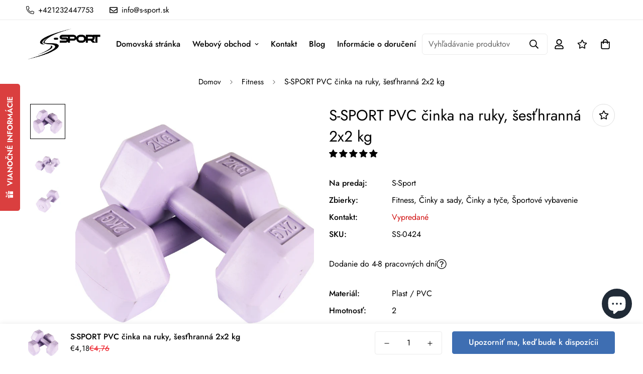

--- FILE ---
content_type: text/html; charset=UTF-8
request_url: https://www.modules4u.biz/shopify/exemptify/js/fix_prices_v1.js.php?shop=s-sport-sk-9231.myshopify.com&country=HU&vat=27&off&style=Y29sb3I6O2ZvbnQtc2l6ZTogMWVtO2ZvbnQtd2VpZ2h0OiBub3JtYWw7&inc_style=Y29sb3I6O2ZvbnQtc2l6ZTogMWVtO2ZvbnQtd2VpZ2h0OiBub3JtYWw7&eu_oss&vat_included_setting=true&no_local_id&tax_included=true&shop_currency=EUR&actual_currency=EUR&num_currencies=1&customer_exempt=&current_country=SK&
body_size: 185
content:
window.is_EU = false;var ev = new CustomEvent("ExemptifyLoaded");window.ExemptifyTriggerUpdate = function(){};window.customer_ip = "52.14.183.180";document.dispatchEvent(ev);

--- FILE ---
content_type: text/html
request_url: https://cdn.trustindex.io/widgets/d3/d3858cd21faa588b959602f9ab0/content.html
body_size: 2500
content:
<div class=" ti-widget " data-layout-id="5" data-layout-category="slider" data-set-id="light-background" data-pid="d3858cd21faa588b959602f9ab0" data-language="sk" data-close-locale="Zavrieť" data-rich-snippet="afb889136710g309" data-review-target-width="275" data-css-version="2" data-footer-link-domain="trustindex.io" data-review-text-mode="readmore" data-reply-by-locale="Odpoveď od vlastníka" data-only-rating-locale="Tento používateľ zanechal iba hodnotenie." data-pager-autoplay-timeout="6" > <div class="ti-widget-container ti-col-4"> <div class="ti-footer ti-footer-grid source-Google"> <div class="ti-fade-container"> <div class="ti-rating-text"> <strong class="ti-rating ti-rating-large"> VYNIKAJÚCE </strong> </div> <span class="ti-stars star-lg"><img class="ti-star f" src="https://cdn.trustindex.io/assets/platform/Google/star/f.svg" alt="Google" width="17" height="17" loading="lazy" /><img class="ti-star f" src="https://cdn.trustindex.io/assets/platform/Google/star/f.svg" alt="Google" width="17" height="17" loading="lazy" /><img class="ti-star f" src="https://cdn.trustindex.io/assets/platform/Google/star/f.svg" alt="Google" width="17" height="17" loading="lazy" /><img class="ti-star f" src="https://cdn.trustindex.io/assets/platform/Google/star/f.svg" alt="Google" width="17" height="17" loading="lazy" /><img class="ti-star f" src="https://cdn.trustindex.io/assets/platform/Google/star/f.svg" alt="Google" width="17" height="17" loading="lazy" /></span> <div class="ti-rating-text"> <span class="nowrap">Na základe <strong><a href="https://www.trustindex.io/reviews/www.s-sport.sk/lang/sk" target="_blank" rel="noopener">496 recenzií</a></strong></span> </div> <div class="ti-large-logo"> <div class="ti-v-center"> <img class="ti-logo-fb" src="https://cdn.trustindex.io/assets/platform/Google/logo.svg" loading="lazy" alt="Google" width="150" height="25" /> </div> </div> </div> </div> <div class="ti-reviews-container"> <div class="ti-controls"> <div class="ti-next" aria-label="Ďalšia recenziu" role="button" tabindex="0"></div> <div class="ti-prev" aria-label="Predchádzajúca recenziu" role="button" tabindex="0"></div> </div> <div class="ti-reviews-container-wrapper"> <div class="ti-review-item source-Google ti-image-layout-thumbnail" data-id="b0dec2a5bdc2a118ed09df1622deaf43" > <div class="ti-inner"> <div class="ti-review-header"> <div class="ti-platform-icon ti-with-tooltip"> <span class="ti-tooltip">Uverejnené na Google</span> <img src="https://cdn.trustindex.io/assets/platform/Google/icon.svg" alt="Google" width="20" height="20" loading="lazy" /> </div> <div class="ti-profile-img"> <img src="https://lh3.googleusercontent.com/a/ACg8ocKg1rHSY5Xpw33aGqyEd0AXkIAG-9QycFGOieq6QnPalxdi9qo=w40-h40-c-rp-mo-br100" srcset="https://lh3.googleusercontent.com/a/ACg8ocKg1rHSY5Xpw33aGqyEd0AXkIAG-9QycFGOieq6QnPalxdi9qo=w80-h80-c-rp-mo-br100 2x" alt="Maruša Jerman profile picture" loading="lazy" /> </div> <div class="ti-profile-details"> <div class="ti-name"> <a href="https://www.google.com/maps/contrib/117042344768266445101/place/ChIJk-ip_YMsYq8RTYwpT8SOV3k" target="_blank" rel="noopener">Maruša Jerman</a> </div> <div class="ti-date">2025-12-12</div> </div> </div> <span class="ti-stars"><img class="ti-star f" src="https://cdn.trustindex.io/assets/platform/Google/star/f.svg" alt="Google" width="17" height="17" loading="lazy" /><img class="ti-star f" src="https://cdn.trustindex.io/assets/platform/Google/star/f.svg" alt="Google" width="17" height="17" loading="lazy" /><img class="ti-star f" src="https://cdn.trustindex.io/assets/platform/Google/star/f.svg" alt="Google" width="17" height="17" loading="lazy" /><img class="ti-star f" src="https://cdn.trustindex.io/assets/platform/Google/star/f.svg" alt="Google" width="17" height="17" loading="lazy" /><img class="ti-star f" src="https://cdn.trustindex.io/assets/platform/Google/star/f.svg" alt="Google" width="17" height="17" loading="lazy" /><span class="ti-verified-review ti-verified-platform ti-color-blue"><span class="ti-verified-tooltip">Trustindex overuje, že pôvodný zdroj recenzie je Google.</span></span></span> <div class="ti-review-text-container ti-empty-text ti-review-content"></div> <span class="ti-read-more" data-container=".ti-review-content" data-collapse-text="Skryť" data-open-text="Čítaj viac" ></span> </div> </div> <div class="ti-review-item source-Google ti-image-layout-thumbnail" data-id="f524b459e7b8a6643c0ff7aa341907d4" > <div class="ti-inner"> <div class="ti-review-header"> <div class="ti-platform-icon ti-with-tooltip"> <span class="ti-tooltip">Uverejnené na Google</span> <img src="https://cdn.trustindex.io/assets/platform/Google/icon.svg" alt="Google" width="20" height="20" loading="lazy" /> </div> <div class="ti-profile-img"> <img src="https://lh3.googleusercontent.com/a/ACg8ocJMOHUAXrj7LaAJypRVCGqJMyOoISzJmnLXRLP-djohFGEENkWo=w40-h40-c-rp-mo-br100" srcset="https://lh3.googleusercontent.com/a/ACg8ocJMOHUAXrj7LaAJypRVCGqJMyOoISzJmnLXRLP-djohFGEENkWo=w80-h80-c-rp-mo-br100 2x" alt="Aurora Demea profile picture" loading="lazy" /> </div> <div class="ti-profile-details"> <div class="ti-name"> <a href="https://www.google.com/maps/contrib/112566653478165528888/place/ChIJh6WsqTRai0ARymU8pWNy5RU" target="_blank" rel="noopener">Aurora Demea</a> </div> <div class="ti-date">2025-12-11</div> </div> </div> <span class="ti-stars"><img class="ti-star f" src="https://cdn.trustindex.io/assets/platform/Google/star/f.svg" alt="Google" width="17" height="17" loading="lazy" /><img class="ti-star f" src="https://cdn.trustindex.io/assets/platform/Google/star/f.svg" alt="Google" width="17" height="17" loading="lazy" /><img class="ti-star f" src="https://cdn.trustindex.io/assets/platform/Google/star/f.svg" alt="Google" width="17" height="17" loading="lazy" /><img class="ti-star f" src="https://cdn.trustindex.io/assets/platform/Google/star/f.svg" alt="Google" width="17" height="17" loading="lazy" /><img class="ti-star f" src="https://cdn.trustindex.io/assets/platform/Google/star/f.svg" alt="Google" width="17" height="17" loading="lazy" /><span class="ti-verified-review ti-verified-platform ti-color-blue"><span class="ti-verified-tooltip">Trustindex overuje, že pôvodný zdroj recenzie je Google.</span></span></span> <div class="ti-review-text-container ti-review-content">Veľmi dobrý matrac. Je hrubý, má priľnavosť, chráni počas tréningu pilatesu.<br /><br />(Preložené Google, <a href="#" class="ti-show-original-text">pozrite si originál</a>)<script type="application/ld+json">{"@context":"http://schema.org","text":"Foarte bun\u0103 salteaua. Este groas\u0103, are aderen\u021b\u0103, protejeaz\u0103 \u00een timpul antrenamentului de pilates.","reply":null}</script></div> <span class="ti-read-more" data-container=".ti-review-content" data-collapse-text="Skryť" data-open-text="Čítaj viac" ></span> </div> </div> <div class="ti-review-item source-Google ti-image-layout-thumbnail" data-id="8aed5b445cff68e903ff858911d15cfb" > <div class="ti-inner"> <div class="ti-review-header"> <div class="ti-platform-icon ti-with-tooltip"> <span class="ti-tooltip">Uverejnené na Google</span> <img src="https://cdn.trustindex.io/assets/platform/Google/icon.svg" alt="Google" width="20" height="20" loading="lazy" /> </div> <div class="ti-profile-img"> <img src="https://lh3.googleusercontent.com/a/ACg8ocKdGojuKrHydZBatzMtf2D2DEFLvkrThxQTVt1iqPOV57ZWUQ=w40-h40-c-rp-mo-br100" srcset="https://lh3.googleusercontent.com/a/ACg8ocKdGojuKrHydZBatzMtf2D2DEFLvkrThxQTVt1iqPOV57ZWUQ=w80-h80-c-rp-mo-br100 2x" alt="Mina Cimperman profile picture" loading="lazy" /> </div> <div class="ti-profile-details"> <div class="ti-name"> <a href="https://www.google.com/maps/contrib/108599897972837417706/place/ChIJk-ip_YMsYq8RTYwpT8SOV3k" target="_blank" rel="noopener">Mina Cimperman</a> </div> <div class="ti-date">2025-12-10</div> </div> </div> <span class="ti-stars"><img class="ti-star f" src="https://cdn.trustindex.io/assets/platform/Google/star/f.svg" alt="Google" width="17" height="17" loading="lazy" /><img class="ti-star f" src="https://cdn.trustindex.io/assets/platform/Google/star/f.svg" alt="Google" width="17" height="17" loading="lazy" /><img class="ti-star f" src="https://cdn.trustindex.io/assets/platform/Google/star/f.svg" alt="Google" width="17" height="17" loading="lazy" /><img class="ti-star f" src="https://cdn.trustindex.io/assets/platform/Google/star/f.svg" alt="Google" width="17" height="17" loading="lazy" /><img class="ti-star f" src="https://cdn.trustindex.io/assets/platform/Google/star/f.svg" alt="Google" width="17" height="17" loading="lazy" /><span class="ti-verified-review ti-verified-platform ti-color-blue"><span class="ti-verified-tooltip">Trustindex overuje, že pôvodný zdroj recenzie je Google.</span></span></span> <div class="ti-review-text-container ti-empty-text ti-review-content"></div> <span class="ti-read-more" data-container=".ti-review-content" data-collapse-text="Skryť" data-open-text="Čítaj viac" ></span> </div> </div> <div class="ti-review-item source-Google ti-image-layout-thumbnail" data-id="83b22f77c651009dea360edd7479c01c" > <div class="ti-inner"> <div class="ti-review-header"> <div class="ti-platform-icon ti-with-tooltip"> <span class="ti-tooltip">Uverejnené na Google</span> <img src="https://cdn.trustindex.io/assets/platform/Google/icon.svg" alt="Google" width="20" height="20" loading="lazy" /> </div> <div class="ti-profile-img"> <img src="https://lh3.googleusercontent.com/a/ACg8ocIf08EJPiqDQS1rUHNxsXhxy41xnUoU-6vCzI6Af9RKB6PQAg=w40-h40-c-rp-mo-br100" srcset="https://lh3.googleusercontent.com/a/ACg8ocIf08EJPiqDQS1rUHNxsXhxy41xnUoU-6vCzI6Af9RKB6PQAg=w80-h80-c-rp-mo-br100 2x" alt="Vajai Alexandru profile picture" loading="lazy" /> </div> <div class="ti-profile-details"> <div class="ti-name"> <a href="https://www.google.com/maps/contrib/110787186698957620082/place/ChIJh6WsqTRai0ARymU8pWNy5RU" target="_blank" rel="noopener">Vajai Alexandru</a> </div> <div class="ti-date">2025-12-01</div> </div> </div> <span class="ti-stars"><img class="ti-star f" src="https://cdn.trustindex.io/assets/platform/Google/star/f.svg" alt="Google" width="17" height="17" loading="lazy" /><img class="ti-star f" src="https://cdn.trustindex.io/assets/platform/Google/star/f.svg" alt="Google" width="17" height="17" loading="lazy" /><img class="ti-star f" src="https://cdn.trustindex.io/assets/platform/Google/star/f.svg" alt="Google" width="17" height="17" loading="lazy" /><img class="ti-star f" src="https://cdn.trustindex.io/assets/platform/Google/star/f.svg" alt="Google" width="17" height="17" loading="lazy" /><img class="ti-star f" src="https://cdn.trustindex.io/assets/platform/Google/star/f.svg" alt="Google" width="17" height="17" loading="lazy" /><span class="ti-verified-review ti-verified-platform ti-color-blue"><span class="ti-verified-tooltip">Trustindex overuje, že pôvodný zdroj recenzie je Google.</span></span></span> <div class="ti-review-text-container ti-review-content">Dodanie bez problémov, ako sa očakávalo! Čo sa týka produktu, halová lopta, s ktorou máte príjemný pocit pri driblovaní aj hádzaní. Keď sa stretneme v posilňovni, vždy si ju vyberieme ako hernú loptu a máme aj iné špičkové značky.<br /><br />(Preložené Google, <a href="#" class="ti-show-original-text">pozrite si originál</a>)<script type="application/ld+json">{"@context":"http://schema.org","text":"Livrare fara probleme, conform asteptarilor!\nDepre produs o mige indoor, la care ai un feeling placut atat la dribling cat si la aruncare. Cand ne intalnim la sala intotdeauna este aleasa ca minge de joc, si avem alte brand-uri de top.","reply":null}</script></div> <span class="ti-read-more" data-container=".ti-review-content" data-collapse-text="Skryť" data-open-text="Čítaj viac" ></span> </div> </div> <div class="ti-review-item source-Google ti-image-layout-thumbnail" data-id="a64d28c1d3fb8f1137038a62c2ecca2c" > <div class="ti-inner"> <div class="ti-review-header"> <div class="ti-platform-icon ti-with-tooltip"> <span class="ti-tooltip">Uverejnené na Google</span> <img src="https://cdn.trustindex.io/assets/platform/Google/icon.svg" alt="Google" width="20" height="20" loading="lazy" /> </div> <div class="ti-profile-img"> <img src="https://lh3.googleusercontent.com/a/ACg8ocJZ0PPZVcb0Em6iRbFEl2cJZ5g3cxIF9JeDLgeLuKJwzOh-Zw=w40-h40-c-rp-mo-ba3-br100" srcset="https://lh3.googleusercontent.com/a/ACg8ocJZ0PPZVcb0Em6iRbFEl2cJZ5g3cxIF9JeDLgeLuKJwzOh-Zw=w80-h80-c-rp-mo-ba3-br100 2x" alt="Hana H profile picture" loading="lazy" /> </div> <div class="ti-profile-details"> <div class="ti-name"> <a href="https://www.google.com/maps/contrib/112919754571630425053/place/ChIJk-ip_YMsYq8RTYwpT8SOV3k" target="_blank" rel="noopener">Hana H</a> </div> <div class="ti-date">2025-11-30</div> </div> </div> <span class="ti-stars"><img class="ti-star f" src="https://cdn.trustindex.io/assets/platform/Google/star/f.svg" alt="Google" width="17" height="17" loading="lazy" /><img class="ti-star f" src="https://cdn.trustindex.io/assets/platform/Google/star/f.svg" alt="Google" width="17" height="17" loading="lazy" /><img class="ti-star f" src="https://cdn.trustindex.io/assets/platform/Google/star/f.svg" alt="Google" width="17" height="17" loading="lazy" /><img class="ti-star f" src="https://cdn.trustindex.io/assets/platform/Google/star/f.svg" alt="Google" width="17" height="17" loading="lazy" /><img class="ti-star f" src="https://cdn.trustindex.io/assets/platform/Google/star/f.svg" alt="Google" width="17" height="17" loading="lazy" /><span class="ti-verified-review ti-verified-platform ti-color-blue"><span class="ti-verified-tooltip">Trustindex overuje, že pôvodný zdroj recenzie je Google.</span></span></span> <div class="ti-review-text-container ti-review-content">Skvelá objednávka, objednal som si volejbalovú loptu a dorazila vo výbornom stave do pár dní.<br /><br />(Preložené Google, <a href="#" class="ti-show-original-text">pozrite si originál</a>)<script type="application/ld+json">{"@context":"http://schema.org","text":"Super narocanje, narocila odbojkarsko zogo in v parih dneh je prispela v odlicnem stanju.","reply":null}</script></div> <span class="ti-read-more" data-container=".ti-review-content" data-collapse-text="Skryť" data-open-text="Čítaj viac" ></span> </div> </div> </div> <div class="ti-controls-line"> <div class="dot"></div> </div> </div> </div> </div> <style class="scss-content">.ti-widget[data-layout-id='5'][data-set-id='light-background'][data-pid='d3858cd21faa588b959602f9ab0'] .ti-rating-text,.ti-widget[data-layout-id='5'][data-set-id='light-background'][data-pid='d3858cd21faa588b959602f9ab0'] .ti-rating-text strong:not(.ti-rating-large),.ti-widget[data-layout-id='5'][data-set-id='light-background'][data-pid='d3858cd21faa588b959602f9ab0'] .ti-rating-text strong a,.ti-widget[data-layout-id='5'][data-set-id='light-background'][data-pid='d3858cd21faa588b959602f9ab0'] .ti-rating-text strong span,.ti-widget[data-layout-id='5'][data-set-id='light-background'][data-pid='d3858cd21faa588b959602f9ab0'] .ti-rating-text span strong,.ti-widget[data-layout-id='5'][data-set-id='light-background'][data-pid='d3858cd21faa588b959602f9ab0'] .ti-rating-text span,.ti-widget[data-layout-id='5'][data-set-id='light-background'][data-pid='d3858cd21faa588b959602f9ab0'] .ti-footer,.ti-widget[data-layout-id='5'][data-set-id='light-background'][data-pid='d3858cd21faa588b959602f9ab0'] .ti-footer strong:not(.ti-rating-large),.ti-widget[data-layout-id='5'][data-set-id='light-background'][data-pid='d3858cd21faa588b959602f9ab0'] .ti-footer span,.ti-widget[data-layout-id='5'][data-set-id='light-background'][data-pid='d3858cd21faa588b959602f9ab0'] .ti-footer strong a{font-size:14px}</style>

--- FILE ---
content_type: text/javascript
request_url: https://cdn.shopify.com/extensions/019b11db-7cfb-7538-99bd-1834abc9680e/foxkit-extensions-449/assets/cart-countdown.js
body_size: -82
content:
customElements.get("foxkit-cart-countdown")||customElements.define("foxkit-cart-countdown",class extends HTMLElement{constructor(){super(),this.config=window.FoxKitPlugins.CartCountdown}connectedCallback(){window.FoxKitThemeHelperEnabled&&(this.dataset.plugin="CartCountdown",this.classList.add("foxkit-cart-countdown"),this.config.show_on_drawer||this.classList.add("hide-on-drawer"),this.renderComponent(),this.initTimer(),window.FoxkitEvents.subscribe("ON_FOXKIT_CART_UPDATE",n=>this.onCartUpdate(n)))}disconnectedCallback(){window.FoxkitEvents.unSubscribe("ON_FOXKIT_CART_UPDATE",n=>this.onCartUpdate(n))}initTimer(){const n=this.querySelector("[data-countdown-message]"),t=Date.now(),s=Number(this.config.duration)||5,i=window.__i18n.transPlugin({configs:this.config,key:"message_out"}),e=t+60*s*1e3;this.timer=new FoxKitModules.CountdownTimer(this,t,e,{addZeroPrefix:!1,loop:this.config.repeat,callback:()=>{!this.config.repeat&&i&&(n.innerHTML=i,this.classList.add("time-out"))}})}onCartUpdate(n){const t=0===n.item_count?"add":"remove";this.classList[t]("!foxkit-hidden")}renderComponent(){const n=window.__i18n.transPlugin({configs:this.config,key:"message"}),t=window.__i18n.transPlugin({configs:this.config,key:"mins_label",defaultValue:"m"}),s=window.__i18n.transPlugin({configs:this.config,key:"secs_label",defaultValue:"s"}),i=n?n.replace("{{timer}}",`<strong class="foxkit-cart-countdown__timer">\n                <span class="countdown-timer-minute" data-countdown-min="">0</span>\n                <span class="countdown-timer__label countdown-timer__label-min">${t}</span>\n                <span class="countdown-timer-sec" data-countdown-sec="">0</span>\n                <span class="countdown-timer__label countdown-timer__label-second">${s}</span>\n            </strong>`):"";this.innerHTML=`<div data-countdown-message><span class="fire">🔥</span> ${i}</div>`}});

--- FILE ---
content_type: text/javascript
request_url: https://www.s-sport.sk/cdn/shop/t/2/assets/age-verifier.min.js?v=103124838559562939141692270255
body_size: 3169
content:
(()=>{var e={4558:(e,t,n)=>{"use strict";n.d(t,{GQ:()=>o});var i=n(8971);n(9280);window.MinimogEvents=window.MinimogEvents||new i.Z,window._ThemeEvent=window.MinimogEvents,window.MinimogLibs.loadjs=__loadjs;window.MinimogEvents,window.MinimogTheme;const o=window.MinimogSettings||{};window.MinimogStrings,window.MinimogLibs},9280:()=>{__loadjs=function(){var e=function(){},t={},n={},i={};function o(e,t){if(e){var o=i[e];if(n[e]=t,o)for(;o.length;)o[0](e,t),o.splice(0,1)}}function s(t,n){t.call&&(t={success:t}),n.length?(t.error||e)(n):(t.success||e)(t)}function r(t,n,i,o){var s,c,a=document,l=i.async,d=(i.numRetries||0)+1,u=i.before||e,f=t.replace(/[\?|#].*$/,""),h=t.replace(/^(css|img)!/,"");o=o||0,/(^css!|\.css$)/.test(f)?((c=a.createElement("link")).rel="stylesheet",c.href=h,(s="hideFocus"in c)&&c.relList&&(s=0,c.rel="preload",c.as="style")):/(^img!|\.(png|gif|jpg|svg|webp)$)/.test(f)?(c=a.createElement("img")).src=h:((c=a.createElement("script")).src=t,c.async=void 0===l||l),!(c.onload=c.onerror=c.onbeforeload=function(e){var a=e.type[0];if(s)try{c.sheet.cssText.length||(a="e")}catch(e){18!=e.code&&(a="e")}if("e"==a){if((o+=1)<d)return r(t,n,i,o)}else if("preload"==c.rel&&"style"==c.as)return c.rel="stylesheet";n(t,a,e.defaultPrevented)})!==u(t,c)&&a.head.appendChild(c)}function c(e,n,i){var c,a;if(n&&n.trim&&(c=n),a=(c?i:n)||{},c){if(c in t)throw"LoadJS";t[c]=!0}function l(t,n){!function(e,t,n){var i,o,s=(e=e.push?e:[e]).length,c=s,a=[];for(i=function(e,n,i){if("e"==n&&a.push(e),"b"==n){if(!i)return;a.push(e)}--s||t(a)},o=0;o<c;o++)r(e[o],i,n)}(e,(function(e){s(a,e),t&&s({success:t,error:n},e),o(c,e)}),a)}if(a.returnPromise)return new Promise(l);l()}return c.ready=function(e,t){return function(e,t){e=e.push?e:[e];var o,s,r,c=[],a=e.length,l=a;for(o=function(e,n){n.length&&c.push(e),--l||t(c)};a--;)s=e[a],(r=n[s])?o(s,r):(i[s]=i[s]||[]).push(o)}(e,(function(e){s(t,e)})),c},c.done=function(e){o(e,[])},c.reset=function(){t={},n={},i={}},c.isDefined=function(e){return e in t},c}()},6295:(e,t,n)=>{"use strict";n.d(t,{Z:()=>i});n(2422);const i=new class{constructor(){return this.component=this.component.bind(this),this.component}component(e,t){for(var n=arguments.length,i=new Array(n>2?n-2:0),o=2;o<n;o++)i[o-2]=arguments[o];if("function"==typeof e)return e({...t,children:i});i&&(i=i.filter((e=>null!==e))),t&&(t.class&&(t.className=t.class),delete t.children);let s="fragment"!==e?function(e,t){t=t||{};let n=document.createElement(e);try{n=Object.assign(n,t)}catch{const e=Object.keys(t);for(let i=0;i<e.length;i++)"dataSet"!==t[i]&&n.setAttribute(e[i],t[e[i]])}return n}(e,t):document.createDocumentFragment();if(-1!==["svg","path","rect","text","circle","g"].indexOf(e)){s=document.createElementNS("http://www.w3.org/2000/svg",e);for(const e in t){const n="className"===e?"class":e;s.setAttribute(n,t[e])}}for(const e of i)Array.isArray(e)?s.append(...e):s.append(e);if(null!=t&&t.dataSet)for(const e in t.dataSet)Object.prototype.hasOwnProperty.call(t.dataSet,e)&&(s.dataset[e]=t.dataSet[e]);return t&&!window.__aleartedJSXData&&Object.keys(t).find((e=>e.match(/^data-/)))&&(alert("Do not use data-* in your JSX component! Use dataSet instead!! - Check the console.trace for more info"),window.__aleartedJSXData=!0),null!=t&&t.ref&&("function"==typeof t.ref?t.ref(s):t.ref=s),null!=t&&t.on&&Object.entries(t.on).forEach((e=>{let[t,n]=e;s.addEventListener(t,n)})),null!=t&&t.style&&Object.entries(t.style).forEach((e=>{let[t,n]=e;s.style.setProperty(t,n)})),s}}},8971:(e,t,n)=>{"use strict";n.d(t,{Z:()=>i});class i{constructor(){this.events={}}get evts(){return Object.keys(this.events)}subscribe(e,t){return this.events[e]=this.events[e]||[],this.events[e].push(t),()=>this.unSubscribe(e,t)}unSubscribe(e,t){const n=this.events[e];if(n&&Array.isArray(n))for(let e=0;e<n.length;e++)if(n[e]===t){n.splice(e,1);break}}emit(e){for(var t=arguments.length,n=new Array(t>1?t-1:0),i=1;i<t;i++)n[i-1]=arguments[i];(this.events[e]||[]).forEach((e=>{e(...n)}))}}},2422:()=>{!function(){function e(){var e=Array.prototype.slice.call(arguments),t=document.createDocumentFragment();e.forEach((function(e){var n=e instanceof Node;t.appendChild(n?e:document.createTextNode(String(e)))})),this.appendChild(t)}[Element.prototype,Document.prototype,DocumentFragment.prototype].forEach((function(t){t.hasOwnProperty("append")||Object.defineProperty(t,"append",{configurable:!0,enumerable:!0,writable:!0,value:e})}))}()},643:e=>{var t="complete",n="canceled";function i(e,t,n){Math.max(0,t),Math.max(0,n),e.self===e?e.scrollTo(t,n):(e.scrollLeft=t,e.scrollTop=n)}function o(e){var n=e._scrollSettings;if(n){var s=n.maxSynchronousAlignments,r=function(e,t){var n,i,o,s,r,c,a,l=e.align,d=e.target.getBoundingClientRect(),u=l&&null!=l.left?l.left:.5,f=l&&null!=l.top?l.top:.5,h=l&&null!=l.leftOffset?l.leftOffset:0,p=l&&null!=l.topOffset?l.topOffset:0,m=u,g=f;if(e.isWindow(t))c=Math.min(d.width,t.innerWidth),a=Math.min(d.height,t.innerHeight),i=d.left+t.pageXOffset-t.innerWidth*m+c*m,o=d.top+t.pageYOffset-t.innerHeight*g+a*g,i-=h,o-=p,i=e.align.lockX?t.pageXOffset:i,o=e.align.lockY?t.pageYOffset:o,s=i-t.pageXOffset,r=o-t.pageYOffset;else{c=d.width,a=d.height,n=t.getBoundingClientRect();var v=d.left-(n.left-t.scrollLeft),w=d.top-(n.top-t.scrollTop);i=v+c*m-t.clientWidth*m,o=w+a*g-t.clientHeight*g,i-=h,o-=p,i=Math.max(Math.min(i,t.scrollWidth-t.clientWidth),0),o=Math.max(Math.min(o,t.scrollHeight-t.clientHeight),0),i=e.align.lockX?t.scrollLeft:i,o=e.align.lockY?t.scrollTop:o,s=i-t.scrollLeft,r=o-t.scrollTop}return{x:i,y:o,differenceX:s,differenceY:r}}(n,e),c=Date.now()-n.startTime,a=Math.min(1/n.time*c,1);if(n.endIterations>=s)return i(e,r.x,r.y),e._scrollSettings=null,n.end(t);var l=1-n.ease(a);if(i(e,r.x-r.differenceX*l,r.y-r.differenceY*l),c>=n.time)return n.endIterations++,n.scrollAncestor&&o(n.scrollAncestor),void o(e);!function(e){if("requestAnimationFrame"in window)return window.requestAnimationFrame(e);setTimeout(e,16)}(o.bind(null,e))}}function s(e){return e.self===e}function r(e){return"pageXOffset"in e||(e.scrollHeight!==e.clientHeight||e.scrollWidth!==e.clientWidth)&&"hidden"!==getComputedStyle(e).overflow}function c(){return!0}function a(e){if(e.assignedSlot)return a(e.assignedSlot);if(e.parentElement)return"body"===e.parentElement.tagName.toLowerCase()?e.parentElement.ownerDocument.defaultView||e.parentElement.ownerDocument.ownerWindow:e.parentElement;if(e.getRootNode){var t=e.getRootNode();if(11===t.nodeType)return t.host}}e.exports=function(e,i,l){if(e){"function"==typeof i&&(l=i,i=null),i||(i={}),i.time=isNaN(i.time)?1e3:i.time,i.ease=i.ease||function(e){return 1-Math.pow(1-e,e/2)},i.align=i.align||{};var d=a(e),u=1,f=i.validTarget||c,h=i.isScrollable;i.debug;for(var p=[];d;)if(i.debug,f(d,u)&&(h?h(d,r):r(d))&&(u++,p.push(d)),!(d=a(d))){m(t);break}return p.reduce(((t,r,c)=>function(e,t,i,r,c){var a,l=!t._scrollSettings,d=t._scrollSettings,u=Date.now(),f={passive:!0};function h(e){t._scrollSettings=null,t.parentElement&&t.parentElement._scrollSettings&&t.parentElement._scrollSettings.end(e),i.debug,c(e),a&&(t.removeEventListener("touchstart",a,f),t.removeEventListener("wheel",a,f))}d&&d.end(n);var p=i.maxSynchronousAlignments;return null==p&&(p=3),t._scrollSettings={startTime:u,endIterations:0,target:e,time:i.time,ease:i.ease,align:i.align,isWindow:i.isWindow||s,maxSynchronousAlignments:p,end:h,scrollAncestor:r},"cancellable"in i&&!i.cancellable||(a=h.bind(null,n),t.addEventListener("touchstart",a,f),t.addEventListener("wheel",a,f)),l&&o(t),a}(e,r,i,p[c+1],m)),null)}function m(e){--u||l&&l(e)}}}},t={};function n(i){var o=t[i];if(void 0!==o)return o.exports;var s=t[i]={exports:{}};return e[i](s,s.exports,n),s.exports}n.n=e=>{var t=e&&e.__esModule?()=>e.default:()=>e;return n.d(t,{a:t}),t},n.d=(e,t)=>{for(var i in t)n.o(t,i)&&!n.o(e,i)&&Object.defineProperty(e,i,{enumerable:!0,get:t[i]})},n.o=(e,t)=>Object.prototype.hasOwnProperty.call(e,t),(()=>{"use strict";var e=n(643),t=n.n(e);n(4558).GQ,n(6295).Z;window.__getSectionInstanceByType=e=>window.Shopify.theme.sections.instances.find((t=>t.type===e));const i=document.querySelector("#scroll-to-top-target");function o(e){t()(i,e)}function s(e,t,n){var i=new Date;i.setTime(i.getTime()+24*n*60*60*1e3);var o="expires="+i.toUTCString();document.cookie=e+"="+t+";"+o+";path=/"}function r(e){for(var t=e+"=",n=decodeURIComponent(document.cookie).split(";"),i=0;i<n.length;i++){for(var o=n[i];" "===o.charAt(0);)o=o.substring(1);if(0===o.indexOf(t))return o.substring(t.length,o.length)}return""}window.MinimogLibs.getVideoURL=function(e,t){return"youtube"===t?`https://www.youtube.com/watch?v=${e}&gl=true`:"vimeo"===t?`https://vimeo.com/${e}`:""},window.MinimogLibs.scrollToTop=o;class c extends HTMLElement{constructor(){if(super(),this.cookieName=`Minimog:age-verifier-${this.id}`,this.cookie=r(this.cookieName),this.modal=this.querySelector(".sf-modal"),this.declineButton=this.querySelector("[data-age-verifier-decline-button]"),this.declineContent=this.querySelector("[data-age-verifier-decline-content]"),this.content=this.querySelector("[data-age-verifier-content]"),this.agreeButton=this.querySelector("[data-age-verifier-agree-button]"),this.returnButton=this.querySelector("[data-age-verifier-return-button]"),""===this.cookie&&"true"===this.dataset.enable){if(Shopify&&Shopify.designMode)return;this.openPopup();if(!sessionStorage.getItem(this.id))return;this.showDeclineContent()}}connectedCallback(){this.declineButton&&this.declineButton.addEventListener("click",(e=>{e.preventDefault(),this.showDeclineContent(),sessionStorage.setItem(this.id,"age-second-view")})),this.returnButton&&this.returnButton.addEventListener("click",(e=>{e.preventDefault(),this.hideDeclineContent();sessionStorage.getItem(this.id)&&sessionStorage.removeItem(this.id)})),this.agreeButton&&this.agreeButton.addEventListener("click",(e=>{e.preventDefault(),this.hideDeclineContent(),"true"===this.dataset.enable&&s(this.cookieName,"agreed",30),this.closePopup()})),Shopify.designMode&&(document.addEventListener("shopify:section:select",this.__shopifySectionSelect.bind(this)),document.addEventListener("shopify:section:load",this.__shopifySectionLoad.bind(this)))}disconnectedCallback(){Shopify.designMode&&(document.removeEventListener("shopify:section:select",this.__shopifySectionSelect.bind(this)),document.removeEventListener("shopify:section:load",this.__shopifySectionLoad.bind(this)))}__shopifySectionLoad(e){if(e.detail.sectionId===this.dataset.sectionId&&"true"===this.dataset.designMode){this.openPopup();if(!sessionStorage.getItem(this.id))return;this.showDeclineContent(e)}}__shopifySectionSelect(e){e.detail.sectionId===this.dataset.sectionId&&"true"===this.dataset.designMode?this.openPopup():this.closePopup()}showDeclineContent(){this.declineContent.classList.remove("hidden"),this.content.classList.add("hidden")}hideDeclineContent(){this.declineContent.classList.add("hidden"),this.content.classList.remove("hidden")}openPopup(){this.modal.classList.add("open"),document.documentElement.classList.add("prevent-scroll")}closePopup(){this.modal.classList.remove("open"),document.documentElement.classList.remove("prevent-scroll")}}customElements.define("m-age-verifier-popup",c)})()})();

--- FILE ---
content_type: text/javascript; charset=utf-8
request_url: https://www.s-sport.sk/products/s-sport-pvc-cinka-na-ruky-sesthranna-2x2-kg.js
body_size: 332
content:
{"id":8860386525511,"title":"S-SPORT PVC činka na ruky, šesťhranná 2x2 kg","handle":"s-sport-pvc-cinka-na-ruky-sesthranna-2x2-kg","description":"\u003cp style=\"text-align: justify;\"\u003eŠesťhranná plastom potiahnutá jednoručná činka 2x2 kg pár. Plnené cementom.\n\u003c\/p\u003e\n\u003cp style=\"text-align: justify;\"\u003eIdeálne na aerobik a iné gymnastické cvičenia.\n\u003c\/p\u003e\n\u003cp style=\"text-align: justify;\"\u003eFarba plastového obalu sa líši podľa hmotnosti činiek (2 kg je pastelovo fialová).\n\u003c\/p\u003e\n\u003cp style=\"text-align: justify;\"\u003e\u003cstrong\u003eCena je uvedená za pár!\u003c\/strong\u003e\n\u003c\/p\u003e\u003cbr\u003e\u003cbr\u003e","published_at":"2021-08-04T00:00:00+02:00","created_at":"2023-10-01T20:07:12+02:00","vendor":"S-Sport","type":"Kinda","tags":["Fitnesz","Kézisúlyzók és készletek","Sportszer","Súlyzók és rudak"],"price":418,"price_min":418,"price_max":418,"available":false,"price_varies":false,"compare_at_price":476,"compare_at_price_min":476,"compare_at_price_max":476,"compare_at_price_varies":false,"variants":[{"id":48538295370055,"title":"Default Title","option1":"Default Title","option2":null,"option3":null,"sku":"SS-0424","requires_shipping":true,"taxable":true,"featured_image":null,"available":false,"name":"S-SPORT PVC činka na ruky, šesťhranná 2x2 kg","public_title":null,"options":["Default Title"],"price":418,"weight":4000,"compare_at_price":476,"inventory_management":"shopify","barcode":"5999571180424","requires_selling_plan":false,"selling_plan_allocations":[]}],"images":["\/\/cdn.shopify.com\/s\/files\/1\/0766\/9157\/1015\/files\/3_5acb98ed-8f23-426e-9643-0a701cf62253.png?v=1700583312","\/\/cdn.shopify.com\/s\/files\/1\/0766\/9157\/1015\/files\/1_083e6c27-68d7-43bf-b66e-734677edd4a8.png?v=1700583311","\/\/cdn.shopify.com\/s\/files\/1\/0766\/9157\/1015\/files\/2.png?v=1700583312"],"featured_image":"\/\/cdn.shopify.com\/s\/files\/1\/0766\/9157\/1015\/files\/3_5acb98ed-8f23-426e-9643-0a701cf62253.png?v=1700583312","options":[{"name":"Názov","position":1,"values":["Default Title"]}],"url":"\/products\/s-sport-pvc-cinka-na-ruky-sesthranna-2x2-kg","media":[{"alt":null,"id":45401772949831,"position":1,"preview_image":{"aspect_ratio":1.0,"height":1080,"width":1080,"src":"https:\/\/cdn.shopify.com\/s\/files\/1\/0766\/9157\/1015\/files\/3_5acb98ed-8f23-426e-9643-0a701cf62253.png?v=1700583312"},"aspect_ratio":1.0,"height":1080,"media_type":"image","src":"https:\/\/cdn.shopify.com\/s\/files\/1\/0766\/9157\/1015\/files\/3_5acb98ed-8f23-426e-9643-0a701cf62253.png?v=1700583312","width":1080},{"alt":null,"id":45401772982599,"position":2,"preview_image":{"aspect_ratio":1.0,"height":1080,"width":1080,"src":"https:\/\/cdn.shopify.com\/s\/files\/1\/0766\/9157\/1015\/files\/1_083e6c27-68d7-43bf-b66e-734677edd4a8.png?v=1700583311"},"aspect_ratio":1.0,"height":1080,"media_type":"image","src":"https:\/\/cdn.shopify.com\/s\/files\/1\/0766\/9157\/1015\/files\/1_083e6c27-68d7-43bf-b66e-734677edd4a8.png?v=1700583311","width":1080},{"alt":null,"id":45401773015367,"position":3,"preview_image":{"aspect_ratio":1.0,"height":1080,"width":1080,"src":"https:\/\/cdn.shopify.com\/s\/files\/1\/0766\/9157\/1015\/files\/2.png?v=1700583312"},"aspect_ratio":1.0,"height":1080,"media_type":"image","src":"https:\/\/cdn.shopify.com\/s\/files\/1\/0766\/9157\/1015\/files\/2.png?v=1700583312","width":1080}],"requires_selling_plan":false,"selling_plan_groups":[]}

--- FILE ---
content_type: text/javascript
request_url: https://www.s-sport.sk/cdn/shop/t/2/assets/quick-view.min.js?v=161030755070408708061692270254
body_size: 2903
content:
(()=>{var e={4558:(e,t,n)=>{"use strict";n.d(t,{LE:()=>s});var o=n(8971);n(9280);window.MinimogEvents=window.MinimogEvents||new o.Z,window._ThemeEvent=window.MinimogEvents,window.MinimogLibs.loadjs=__loadjs;window.MinimogEvents;const s=window.MinimogTheme||{};window.MinimogSettings,window.MinimogStrings,window.MinimogLibs},9280:()=>{__loadjs=function(){var e=function(){},t={},n={},o={};function s(e,t){if(e){var s=o[e];if(n[e]=t,s)for(;s.length;)s[0](e,t),s.splice(0,1)}}function i(t,n){t.call&&(t={success:t}),n.length?(t.error||e)(n):(t.success||e)(t)}function r(t,n,o,s){var i,l,a=document,c=o.async,d=(o.numRetries||0)+1,u=o.before||e,h=t.replace(/[\?|#].*$/,""),m=t.replace(/^(css|img)!/,"");s=s||0,/(^css!|\.css$)/.test(h)?((l=a.createElement("link")).rel="stylesheet",l.href=m,(i="hideFocus"in l)&&l.relList&&(i=0,l.rel="preload",l.as="style")):/(^img!|\.(png|gif|jpg|svg|webp)$)/.test(h)?(l=a.createElement("img")).src=m:((l=a.createElement("script")).src=t,l.async=void 0===c||c),!(l.onload=l.onerror=l.onbeforeload=function(e){var a=e.type[0];if(i)try{l.sheet.cssText.length||(a="e")}catch(e){18!=e.code&&(a="e")}if("e"==a){if((s+=1)<d)return r(t,n,o,s)}else if("preload"==l.rel&&"style"==l.as)return l.rel="stylesheet";n(t,a,e.defaultPrevented)})!==u(t,l)&&a.head.appendChild(l)}function l(e,n,o){var l,a;if(n&&n.trim&&(l=n),a=(l?o:n)||{},l){if(l in t)throw"LoadJS";t[l]=!0}function c(t,n){!function(e,t,n){var o,s,i=(e=e.push?e:[e]).length,l=i,a=[];for(o=function(e,n,o){if("e"==n&&a.push(e),"b"==n){if(!o)return;a.push(e)}--i||t(a)},s=0;s<l;s++)r(e[s],o,n)}(e,(function(e){i(a,e),t&&i({success:t,error:n},e),s(l,e)}),a)}if(a.returnPromise)return new Promise(c);c()}return l.ready=function(e,t){return function(e,t){e=e.push?e:[e];var s,i,r,l=[],a=e.length,c=a;for(s=function(e,n){n.length&&l.push(e),--c||t(l)};a--;)i=e[a],(r=n[i])?s(i,r):(o[i]=o[i]||[]).push(s)}(e,(function(e){i(t,e)})),l},l.done=function(e){s(e,[])},l.reset=function(){t={},n={},o={}},l.isDefined=function(e){return e in t},l}()},6295:(e,t,n)=>{"use strict";n.d(t,{Z:()=>o});n(2422);const o=new class{constructor(){return this.component=this.component.bind(this),this.component}component(e,t){for(var n=arguments.length,o=new Array(n>2?n-2:0),s=2;s<n;s++)o[s-2]=arguments[s];if("function"==typeof e)return e({...t,children:o});o&&(o=o.filter((e=>null!==e))),t&&(t.class&&(t.className=t.class),delete t.children);let i="fragment"!==e?function(e,t){t=t||{};let n=document.createElement(e);try{n=Object.assign(n,t)}catch{const e=Object.keys(t);for(let o=0;o<e.length;o++)"dataSet"!==t[o]&&n.setAttribute(e[o],t[e[o]])}return n}(e,t):document.createDocumentFragment();if(-1!==["svg","path","rect","text","circle","g"].indexOf(e)){i=document.createElementNS("http://www.w3.org/2000/svg",e);for(const e in t){const n="className"===e?"class":e;i.setAttribute(n,t[e])}}for(const e of o)Array.isArray(e)?i.append(...e):i.append(e);if(null!=t&&t.dataSet)for(const e in t.dataSet)Object.prototype.hasOwnProperty.call(t.dataSet,e)&&(i.dataset[e]=t.dataSet[e]);return t&&!window.__aleartedJSXData&&Object.keys(t).find((e=>e.match(/^data-/)))&&(alert("Do not use data-* in your JSX component! Use dataSet instead!! - Check the console.trace for more info"),window.__aleartedJSXData=!0),null!=t&&t.ref&&("function"==typeof t.ref?t.ref(i):t.ref=i),null!=t&&t.on&&Object.entries(t.on).forEach((e=>{let[t,n]=e;i.addEventListener(t,n)})),null!=t&&t.style&&Object.entries(t.style).forEach((e=>{let[t,n]=e;i.style.setProperty(t,n)})),i}}},8971:(e,t,n)=>{"use strict";n.d(t,{X:()=>o,Z:()=>s});const o=e=>{let{context:t=document.documentElement,event:n="click",selector:o,handler:s,capture:i=!1}=e;const r=function(e){for(let t=e.target;t&&t!==this;t=t.parentNode)if(t.matches(o)){s.call(t,e,t);break}};return t.addEventListener(n,r,i),()=>{t.removeEventListener(n,r,i)}};class s{constructor(){this.events={}}get evts(){return Object.keys(this.events)}subscribe(e,t){return this.events[e]=this.events[e]||[],this.events[e].push(t),()=>this.unSubscribe(e,t)}unSubscribe(e,t){const n=this.events[e];if(n&&Array.isArray(n))for(let e=0;e<n.length;e++)if(n[e]===t){n.splice(e,1);break}}emit(e){for(var t=arguments.length,n=new Array(t>1?t-1:0),o=1;o<t;o++)n[o-1]=arguments[o];(this.events[e]||[]).forEach((e=>{e(...n)}))}}},2422:()=>{!function(){function e(){var e=Array.prototype.slice.call(arguments),t=document.createDocumentFragment();e.forEach((function(e){var n=e instanceof Node;t.appendChild(n?e:document.createTextNode(String(e)))})),this.appendChild(t)}[Element.prototype,Document.prototype,DocumentFragment.prototype].forEach((function(t){t.hasOwnProperty("append")||Object.defineProperty(t,"append",{configurable:!0,enumerable:!0,writable:!0,value:e})}))}()}},t={};function n(o){var s=t[o];if(void 0!==s)return s.exports;var i=t[o]={exports:{}};return e[o](i,i.exports,n),i.exports}n.n=e=>{var t=e&&e.__esModule?()=>e.default:()=>e;return n.d(t,{a:t}),t},n.d=(e,t)=>{for(var o in t)n.o(t,o)&&!n.o(e,o)&&Object.defineProperty(e,o,{enumerable:!0,get:t[o]})},n.o=(e,t)=>Object.prototype.hasOwnProperty.call(e,t),(()=>{"use strict";var e=n(6295).Z;function t(t){let{className:n=""}=t;return e("svg",{className:`animate-spin hidden w-[20px] h-[20px] ${n}`,xmlns:"http://www.w3.org/2000/svg",viewBox:"0 0 24 24",fill:"none"},e("circle",{className:"opacity-25",cx:"12",cy:"12",r:"10",stroke:"currentColor","stroke-width":"4"}),e("path",{className:"opacity-75",fill:"currentColor",d:"M4 12a8 8 0 018-8V0C5.373 0 0 5.373 0 12h4zm2 5.291A7.962 7.962 0 014 12H0c0 3.042 1.135 5.824 3 7.938l3-2.647z"}))}function o(e){return o="function"==typeof Symbol&&"symbol"==typeof Symbol.iterator?function(e){return typeof e}:function(e){return e&&"function"==typeof Symbol&&e.constructor===Symbol&&e!==Symbol.prototype?"symbol":typeof e},o(e)}function s(e){var t=function(e,t){if("object"!==o(e)||null===e)return e;var n=e[Symbol.toPrimitive];if(void 0!==n){var s=n.call(e,t||"default");if("object"!==o(s))return s;throw new TypeError("@@toPrimitive must return a primitive value.")}return("string"===t?String:Number)(e)}(e,"string");return"symbol"===o(t)?t:String(t)}function i(e,t,n){return(t=s(t))in e?Object.defineProperty(e,t,{value:n,enumerable:!0,configurable:!0,writable:!0}):e[t]=n,e}var r=n(6295).Z;function l(e){let{wrapper_class:t=""}=e;return r("div",{style:{"--tw-bg-opacity":"0.3"},className:`sf-modal sf-modal__wrapper fixed inset-0 px-5 bg-black flex items-center justify-center transition-opacity opacity-0 duration-200 ease-out ${t}`},r("div",{className:"sf-modal__content bg-white relative rounded max-h-[90vh]"},r("button",{className:"sf-modal__close text-black absolute p-2 bg-white hover:bg-gray-300 rounded-full z-10"},r("svg",{className:"w-4 h-4",fill:"none",stroke:"currentColor",viewBox:"0 0 24 24",xmlns:"http://www.w3.org/2000/svg"},r("path",{"stroke-linecap":"round","stroke-linejoin":"round","stroke-width":"2",d:"M6 18L18 6M6 6l12 12"}))),r("div",{className:"sf-modal__content-inner"})))}var a=n(8971),c=n(6295).Z;const d=class{constructor(e){var t,n,o=this;i(this,"init",(()=>{(0,a.X)({selector:".sf-modal__wrapper",handler:e=>{var t;((null==e?void 0:e.target)===this.modal||null!=e&&null!==(t=e.target)&&void 0!==t&&t.closest(".sf-modal__close"))&&this.close(e)}})})),i(this,"setSizes",(function(){let e=arguments.length>0&&void 0!==arguments[0]?arguments[0]:"";o.resetSize(),o.sizes=e,e.split(" ").forEach((e=>{var t,n;null===(t=o.modalContent)||void 0===t||null===(n=t.classList)||void 0===n||n.add(e)}))})),i(this,"setWidth",(e=>{this.modalContent.style.width=e})),i(this,"resetSize",(()=>{this.sizes&&(this.sizes.split(" ").forEach((e=>{var t,n;null===(t=this.modalContent)||void 0===t||null===(n=t.classList)||void 0===n||n.remove(e)})),this.sizes="")})),i(this,"appendChild",(e=>{var t;null==this||null===(t=this.modalContentInner)||void 0===t||t.appendChild(e),this.children=e})),i(this,"removeChild",(()=>{var e;null==this||null===(e=this.children)||void 0===e||e.remove()})),i(this,"open",(()=>{document.documentElement.classList.add("prevent-scroll"),document.body.appendChild(this.modal),setTimeout((()=>this.modal.classList.add("opacity-100"))),window.addEventListener("keydown",this.handleKeyDown)})),i(this,"close",(e=>{null==e||e.preventDefault(),this.modal.classList.remove("opacity-100"),window.removeEventListener("keydown",this.handleKeyDown),setTimeout((()=>{this.modal.remove(),this.removeChild(),this.resetSize(),this.modalContent.style.removeProperty("width"),document.documentElement.classList.remove("prevent-scroll")}),this.transitionDuration)})),i(this,"handleKeyDown",(e=>{27===e.keyCode&&this.close()})),this.modal=c(l,{wrapper_class:e||void 0}),this.modalContent=null===(t=this.modal)||void 0===t?void 0:t.querySelector(".sf-modal__content"),this.modalContentInner=null===(n=this.modal)||void 0===n?void 0:n.querySelector(".sf-modal__content-inner"),this.transitionDuration=200,this.init()}};var u=n(6295).Z,h=n(4558).LE;const{MinimogThemeStyles:m,MinimogThemeScripts:p}=window;h.ProductQuickView=new class{constructor(){this.modal=new d,this.spinner=u(t,null),this.isOpen=!1,addEventDelegate({selector:".sf-pqv__button",handler:(e,t)=>{e.preventDefault(),this.target=t,this.toggleLoading(this.target,!0);const n=t.dataset.productHandle;n&&this.fetchHtml(n)}}),window.MinimogEvents.subscribe(h.pubSubEvents.cartUpdate,(()=>{this.modal&&h.ProductQuickView.close()}))}fetchHtml(e){loadAssetsNew([m.product],"quick-view-assets"),fetchSection("product-quickview",{url:`${window.MinimogSettings.base_url}products/${e}`}).then((e=>{this.modalContent=e.querySelector(".sf-pqv");const t=e.querySelector("product-model");this.mediaGallery=this.modalContent.querySelector("media-gallery"),loadAssetsNew([p.productMedia,p.variantsPicker],"variants-picker",(()=>{this.modal.appendChild(this.modalContent),this.modal.setWidth("960px"),this.modal.setSizes("sf-modal__quickview"),this.modal.open(),this.toggleLoading(this.target,!1),this.isOpen=!0})),t&&loadAssetsNew([p.productModel,"https://cdn.shopify.com/shopifycloud/model-viewer-ui/assets/v1.0/model-viewer-ui.css"],"product-model-assets")})).catch(console.error)}close(e){this.modal.close(e),this.isOpen=!1}toggleLoading(e,t){var n;t?(e.classList.add("sf-spinner-loading"),e.appendChild(this.spinner)):(null==this||null===(n=this.spinner)||void 0===n||n.remove(),e.classList.remove("sf-spinner-loading"))}}})()})();

--- FILE ---
content_type: text/javascript; charset=utf-8
request_url: https://www.s-sport.sk/products/s-sport-pvc-cinka-na-ruky-sesthranna-2x2-kg.js
body_size: 498
content:
{"id":8860386525511,"title":"S-SPORT PVC činka na ruky, šesťhranná 2x2 kg","handle":"s-sport-pvc-cinka-na-ruky-sesthranna-2x2-kg","description":"\u003cp style=\"text-align: justify;\"\u003eŠesťhranná plastom potiahnutá jednoručná činka 2x2 kg pár. Plnené cementom.\n\u003c\/p\u003e\n\u003cp style=\"text-align: justify;\"\u003eIdeálne na aerobik a iné gymnastické cvičenia.\n\u003c\/p\u003e\n\u003cp style=\"text-align: justify;\"\u003eFarba plastového obalu sa líši podľa hmotnosti činiek (2 kg je pastelovo fialová).\n\u003c\/p\u003e\n\u003cp style=\"text-align: justify;\"\u003e\u003cstrong\u003eCena je uvedená za pár!\u003c\/strong\u003e\n\u003c\/p\u003e\u003cbr\u003e\u003cbr\u003e","published_at":"2021-08-04T00:00:00+02:00","created_at":"2023-10-01T20:07:12+02:00","vendor":"S-Sport","type":"Kinda","tags":["Fitnesz","Kézisúlyzók és készletek","Sportszer","Súlyzók és rudak"],"price":418,"price_min":418,"price_max":418,"available":false,"price_varies":false,"compare_at_price":476,"compare_at_price_min":476,"compare_at_price_max":476,"compare_at_price_varies":false,"variants":[{"id":48538295370055,"title":"Default Title","option1":"Default Title","option2":null,"option3":null,"sku":"SS-0424","requires_shipping":true,"taxable":true,"featured_image":null,"available":false,"name":"S-SPORT PVC činka na ruky, šesťhranná 2x2 kg","public_title":null,"options":["Default Title"],"price":418,"weight":4000,"compare_at_price":476,"inventory_management":"shopify","barcode":"5999571180424","requires_selling_plan":false,"selling_plan_allocations":[]}],"images":["\/\/cdn.shopify.com\/s\/files\/1\/0766\/9157\/1015\/files\/3_5acb98ed-8f23-426e-9643-0a701cf62253.png?v=1700583312","\/\/cdn.shopify.com\/s\/files\/1\/0766\/9157\/1015\/files\/1_083e6c27-68d7-43bf-b66e-734677edd4a8.png?v=1700583311","\/\/cdn.shopify.com\/s\/files\/1\/0766\/9157\/1015\/files\/2.png?v=1700583312"],"featured_image":"\/\/cdn.shopify.com\/s\/files\/1\/0766\/9157\/1015\/files\/3_5acb98ed-8f23-426e-9643-0a701cf62253.png?v=1700583312","options":[{"name":"Názov","position":1,"values":["Default Title"]}],"url":"\/products\/s-sport-pvc-cinka-na-ruky-sesthranna-2x2-kg","media":[{"alt":null,"id":45401772949831,"position":1,"preview_image":{"aspect_ratio":1.0,"height":1080,"width":1080,"src":"https:\/\/cdn.shopify.com\/s\/files\/1\/0766\/9157\/1015\/files\/3_5acb98ed-8f23-426e-9643-0a701cf62253.png?v=1700583312"},"aspect_ratio":1.0,"height":1080,"media_type":"image","src":"https:\/\/cdn.shopify.com\/s\/files\/1\/0766\/9157\/1015\/files\/3_5acb98ed-8f23-426e-9643-0a701cf62253.png?v=1700583312","width":1080},{"alt":null,"id":45401772982599,"position":2,"preview_image":{"aspect_ratio":1.0,"height":1080,"width":1080,"src":"https:\/\/cdn.shopify.com\/s\/files\/1\/0766\/9157\/1015\/files\/1_083e6c27-68d7-43bf-b66e-734677edd4a8.png?v=1700583311"},"aspect_ratio":1.0,"height":1080,"media_type":"image","src":"https:\/\/cdn.shopify.com\/s\/files\/1\/0766\/9157\/1015\/files\/1_083e6c27-68d7-43bf-b66e-734677edd4a8.png?v=1700583311","width":1080},{"alt":null,"id":45401773015367,"position":3,"preview_image":{"aspect_ratio":1.0,"height":1080,"width":1080,"src":"https:\/\/cdn.shopify.com\/s\/files\/1\/0766\/9157\/1015\/files\/2.png?v=1700583312"},"aspect_ratio":1.0,"height":1080,"media_type":"image","src":"https:\/\/cdn.shopify.com\/s\/files\/1\/0766\/9157\/1015\/files\/2.png?v=1700583312","width":1080}],"requires_selling_plan":false,"selling_plan_groups":[]}

--- FILE ---
content_type: text/javascript
request_url: https://www.s-sport.sk/cdn/shop/t/2/assets/sticky-atc.min.js?v=132787769511611097711692270256
body_size: 1818
content:
(()=>{var t={4558:(t,e,i)=>{"use strict";i.d(e,{GQ:()=>r});var n=i(8971);i(9280);window.MinimogEvents=window.MinimogEvents||new n.Z,window._ThemeEvent=window.MinimogEvents,window.MinimogLibs.loadjs=__loadjs;window.MinimogEvents,window.MinimogTheme;const r=window.MinimogSettings||{};window.MinimogStrings,window.MinimogLibs},9280:()=>{__loadjs=function(){var t=function(){},e={},i={},n={};function r(t,e){if(t){var r=n[t];if(i[t]=e,r)for(;r.length;)r[0](t,e),r.splice(0,1)}}function o(e,i){e.call&&(e={success:e}),i.length?(e.error||t)(i):(e.success||t)(e)}function s(e,i,n,r){var o,c,a=document,d=n.async,u=(n.numRetries||0)+1,l=n.before||t,h=e.replace(/[\?|#].*$/,""),m=e.replace(/^(css|img)!/,"");r=r||0,/(^css!|\.css$)/.test(h)?((c=a.createElement("link")).rel="stylesheet",c.href=m,(o="hideFocus"in c)&&c.relList&&(o=0,c.rel="preload",c.as="style")):/(^img!|\.(png|gif|jpg|svg|webp)$)/.test(h)?(c=a.createElement("img")).src=m:((c=a.createElement("script")).src=e,c.async=void 0===d||d),!(c.onload=c.onerror=c.onbeforeload=function(t){var a=t.type[0];if(o)try{c.sheet.cssText.length||(a="e")}catch(t){18!=t.code&&(a="e")}if("e"==a){if((r+=1)<u)return s(e,i,n,r)}else if("preload"==c.rel&&"style"==c.as)return c.rel="stylesheet";i(e,a,t.defaultPrevented)})!==l(e,c)&&a.head.appendChild(c)}function c(t,i,n){var c,a;if(i&&i.trim&&(c=i),a=(c?n:i)||{},c){if(c in e)throw"LoadJS";e[c]=!0}function d(e,i){!function(t,e,i){var n,r,o=(t=t.push?t:[t]).length,c=o,a=[];for(n=function(t,i,n){if("e"==i&&a.push(t),"b"==i){if(!n)return;a.push(t)}--o||e(a)},r=0;r<c;r++)s(t[r],n,i)}(t,(function(t){o(a,t),e&&o({success:e,error:i},t),r(c,t)}),a)}if(a.returnPromise)return new Promise(d);d()}return c.ready=function(t,e){return function(t,e){t=t.push?t:[t];var r,o,s,c=[],a=t.length,d=a;for(r=function(t,i){i.length&&c.push(t),--d||e(c)};a--;)o=t[a],(s=i[o])?r(o,s):(n[o]=n[o]||[]).push(r)}(t,(function(t){o(e,t)})),c},c.done=function(t){r(t,[])},c.reset=function(){e={},i={},n={}},c.isDefined=function(t){return t in e},c}()},8971:(t,e,i)=>{"use strict";i.d(e,{Z:()=>n});class n{constructor(){this.events={}}get evts(){return Object.keys(this.events)}subscribe(t,e){return this.events[t]=this.events[t]||[],this.events[t].push(e),()=>this.unSubscribe(t,e)}unSubscribe(t,e){const i=this.events[t];if(i&&Array.isArray(i))for(let t=0;t<i.length;t++)if(i[t]===e){i.splice(t,1);break}}emit(t){for(var e=arguments.length,i=new Array(e>1?e-1:0),n=1;n<e;n++)i[n-1]=arguments[n];(this.events[t]||[]).forEach((t=>{t(...i)}))}}}},e={};function i(n){var r=e[n];if(void 0!==r)return r.exports;var o=e[n]={exports:{}};return t[n](o,o.exports,i),o.exports}i.n=t=>{var e=t&&t.__esModule?()=>t.default:()=>t;return i.d(e,{a:e}),e},i.d=(t,e)=>{for(var n in e)i.o(e,n)&&!i.o(t,n)&&Object.defineProperty(t,n,{enumerable:!0,get:e[n]})},i.o=(t,e)=>Object.prototype.hasOwnProperty.call(t,e),(()=>{"use strict";function t(e){return t="function"==typeof Symbol&&"symbol"==typeof Symbol.iterator?function(t){return typeof t}:function(t){return t&&"function"==typeof Symbol&&t.constructor===Symbol&&t!==Symbol.prototype?"symbol":typeof t},t(e)}function e(e){var i=function(e,i){if("object"!==t(e)||null===e)return e;var n=e[Symbol.toPrimitive];if(void 0!==n){var r=n.call(e,i||"default");if("object"!==t(r))return r;throw new TypeError("@@toPrimitive must return a primitive value.")}return("string"===i?String:Number)(e)}(e,"string");return"symbol"===t(i)?i:String(i)}var n=i(4558).GQ;customElements.get("sticky-atc")||customElements.define("sticky-atc",class extends HTMLElement{constructor(){var t,i,n;super(),t=this,n=()=>{this.observer&&(this.observer.observe(this.productFormActions),this.observeTarget=this.productFormActions)},(i=e(i="setObserveTarget"))in t?Object.defineProperty(t,i,{value:n,enumerable:!0,configurable:!0,writable:!0}):t[i]=n,this.selectors={prodTitle:".psa__title",mainImage:".spc__main-img",atc:".add-to-cart",buyNowBtn:".prod__dynamic_checkout",variantIdSelect:'[name="id"]'},document.body.classList.add("sticky-atc-bar-enabled"),this.hasCustomFields=!!document.querySelector(".sf-prod-template__desktop .product__custom-field")}connectedCallback(){var t,e;this.productFormActions=document.querySelector(".f-product-form"),this.container=this.closest(".prod__sticky-atc"),this.mainProduct=document.querySelector(".main-product.product-form"),this.mainATCButton=null===(t=this.mainProduct)||void 0===t?void 0:t.querySelector(this.selectors.atc),this.mainProductDynamic=null===(e=this.mainProduct)||void 0===e?void 0:e.querySelector(this.selectors.buyNowBtn),this.stickyATCBar=document.querySelector(".prod__sticky-atc"),this.productId=this.dataset.productId,this.domNodes=queryDomNodes(this.selectors,this.stickyATCBar),this.variantData=this.getVariantData(),this.init(),this.setStickyAddToCartHeight(),this.addEventListener("change",(()=>{const t=this.querySelector(this.selectors.variantIdSelect).value;this.currentVariant=this.variantData.find((e=>e.id===Number(t))),this.updateButton(!0,"",!1),this.currentVariant?this.updateButton(!this.currentVariant.available,window.MinimogStrings.soldOut):this.updateButton(!0,"",!0)})),document.addEventListener("matchMobile",(()=>{this.setStickyAddToCartHeight()})),document.addEventListener("unmatchMobile",(()=>{this.setStickyAddToCartHeight()}))}getVariantData(){return this.variantData=this.variantData||JSON.parse(this.container.querySelector('[type="application/json"]').textContent),this.variantData}init(){if(!this.mainATCButton)return void this.container.classList.remove("translate-y-full");const{prodTitle:t,mainImage:e,atc:i,buyNowBtn:r}=this.domNodes;r&&(this.enable_dynamic_checkout=!0);const o=`-${n.headerHeight||66}px 0px 0px 0px`;"IntersectionObserver"in window&&(this.observer=new IntersectionObserver((t=>{t.forEach((t=>{const e=1!==t.intersectionRatio?"remove":"add";this.container.classList[e]("translate-y-full"),document.documentElement.classList[1!=t.intersectionRatio?"remove":"add"]("stick-atc-show")}))}),{threshold:1,rootMargin:o})),null==t||t.addEventListener("click",window.MinimogLibs.scrollToTop),null==e||e.addEventListener("click",window.MinimogLibs.scrollToTop),this.hasCustomFields&&(i.addEventListener("click",(t=>{t.preventDefault(),t.stopPropagation(),window.MinimogLibs.scrollToTop((()=>this.mainATCButton.click()))})),r&&r.addEventListener("click",(t=>{validateForm(this.mainProduct).length>0&&(t.preventDefault(),t.stopPropagation(),window.MinimogLibs.scrollToTop((()=>{var t;return null===(t=this.mainProductDynamic)||void 0===t?void 0:t.click()})))}),!0)),this.setObserveTarget(),this.syncWithMainProductForm()}checkDevice(t){const e=this.clientHeight+"px";document.documentElement.style.setProperty("--f-sticky-atc-bar-height",e)}updateButton(){let t=!(arguments.length>0&&void 0!==arguments[0])||arguments[0],e=arguments.length>1?arguments[1]:void 0;const i=this.querySelector(".sticky-atc-form");if(!i)return;const n=i.querySelector('[name="add"]'),r=i.querySelector('[name="add"] > .atc-text'),o=i.dataset.preorder;n&&(t?(n.setAttribute("disabled","disabled"),e&&(r.textContent=e)):(n.removeAttribute("disabled"),n.classList.remove("disabled"),r.textContent="true"===o?window.MinimogStrings.preorder:window.MinimogStrings.addToCart))}syncWithMainProductForm(){const t=this.querySelector('[name="id"]');window.MinimogEvents.subscribe(`${this.productId}__VARIANT_CHANGE`,(async e=>{t.value=e.id}))}setStickyAddToCartHeight(){document.documentElement.style.setProperty("--f-sticky-atc-bar-height",this.offsetHeight+"px"),window.MinimogSettings.stickyAddToCartHeight=this.offsetHeight}})})()})();

--- FILE ---
content_type: text/javascript; charset=utf-8
request_url: https://www.s-sport.sk/products/s-sport-pvc-cinka-na-ruky-sesthranna-2x2-kg.js
body_size: -11
content:
{"id":8860386525511,"title":"S-SPORT PVC činka na ruky, šesťhranná 2x2 kg","handle":"s-sport-pvc-cinka-na-ruky-sesthranna-2x2-kg","description":"\u003cp style=\"text-align: justify;\"\u003eŠesťhranná plastom potiahnutá jednoručná činka 2x2 kg pár. Plnené cementom.\n\u003c\/p\u003e\n\u003cp style=\"text-align: justify;\"\u003eIdeálne na aerobik a iné gymnastické cvičenia.\n\u003c\/p\u003e\n\u003cp style=\"text-align: justify;\"\u003eFarba plastového obalu sa líši podľa hmotnosti činiek (2 kg je pastelovo fialová).\n\u003c\/p\u003e\n\u003cp style=\"text-align: justify;\"\u003e\u003cstrong\u003eCena je uvedená za pár!\u003c\/strong\u003e\n\u003c\/p\u003e\u003cbr\u003e\u003cbr\u003e","published_at":"2021-08-04T00:00:00+02:00","created_at":"2023-10-01T20:07:12+02:00","vendor":"S-Sport","type":"Kinda","tags":["Fitnesz","Kézisúlyzók és készletek","Sportszer","Súlyzók és rudak"],"price":418,"price_min":418,"price_max":418,"available":false,"price_varies":false,"compare_at_price":476,"compare_at_price_min":476,"compare_at_price_max":476,"compare_at_price_varies":false,"variants":[{"id":48538295370055,"title":"Default Title","option1":"Default Title","option2":null,"option3":null,"sku":"SS-0424","requires_shipping":true,"taxable":true,"featured_image":null,"available":false,"name":"S-SPORT PVC činka na ruky, šesťhranná 2x2 kg","public_title":null,"options":["Default Title"],"price":418,"weight":4000,"compare_at_price":476,"inventory_management":"shopify","barcode":"5999571180424","requires_selling_plan":false,"selling_plan_allocations":[]}],"images":["\/\/cdn.shopify.com\/s\/files\/1\/0766\/9157\/1015\/files\/3_5acb98ed-8f23-426e-9643-0a701cf62253.png?v=1700583312","\/\/cdn.shopify.com\/s\/files\/1\/0766\/9157\/1015\/files\/1_083e6c27-68d7-43bf-b66e-734677edd4a8.png?v=1700583311","\/\/cdn.shopify.com\/s\/files\/1\/0766\/9157\/1015\/files\/2.png?v=1700583312"],"featured_image":"\/\/cdn.shopify.com\/s\/files\/1\/0766\/9157\/1015\/files\/3_5acb98ed-8f23-426e-9643-0a701cf62253.png?v=1700583312","options":[{"name":"Názov","position":1,"values":["Default Title"]}],"url":"\/products\/s-sport-pvc-cinka-na-ruky-sesthranna-2x2-kg","media":[{"alt":null,"id":45401772949831,"position":1,"preview_image":{"aspect_ratio":1.0,"height":1080,"width":1080,"src":"https:\/\/cdn.shopify.com\/s\/files\/1\/0766\/9157\/1015\/files\/3_5acb98ed-8f23-426e-9643-0a701cf62253.png?v=1700583312"},"aspect_ratio":1.0,"height":1080,"media_type":"image","src":"https:\/\/cdn.shopify.com\/s\/files\/1\/0766\/9157\/1015\/files\/3_5acb98ed-8f23-426e-9643-0a701cf62253.png?v=1700583312","width":1080},{"alt":null,"id":45401772982599,"position":2,"preview_image":{"aspect_ratio":1.0,"height":1080,"width":1080,"src":"https:\/\/cdn.shopify.com\/s\/files\/1\/0766\/9157\/1015\/files\/1_083e6c27-68d7-43bf-b66e-734677edd4a8.png?v=1700583311"},"aspect_ratio":1.0,"height":1080,"media_type":"image","src":"https:\/\/cdn.shopify.com\/s\/files\/1\/0766\/9157\/1015\/files\/1_083e6c27-68d7-43bf-b66e-734677edd4a8.png?v=1700583311","width":1080},{"alt":null,"id":45401773015367,"position":3,"preview_image":{"aspect_ratio":1.0,"height":1080,"width":1080,"src":"https:\/\/cdn.shopify.com\/s\/files\/1\/0766\/9157\/1015\/files\/2.png?v=1700583312"},"aspect_ratio":1.0,"height":1080,"media_type":"image","src":"https:\/\/cdn.shopify.com\/s\/files\/1\/0766\/9157\/1015\/files\/2.png?v=1700583312","width":1080}],"requires_selling_plan":false,"selling_plan_groups":[]}

--- FILE ---
content_type: text/javascript
request_url: https://www.s-sport.sk/cdn/shop/t/2/assets/animations.min.js?v=91103216221161842421692270256
body_size: 925
content:
(()=>{var e={4558:(e,t,n)=>{"use strict";n.d(t,{LE:()=>s});var r=n(8971);n(9280);window.MinimogEvents=window.MinimogEvents||new r.Z,window._ThemeEvent=window.MinimogEvents,window.MinimogLibs.loadjs=__loadjs;window.MinimogEvents;const s=window.MinimogTheme||{};window.MinimogSettings,window.MinimogStrings,window.MinimogLibs},9280:()=>{__loadjs=function(){var e=function(){},t={},n={},r={};function s(e,t){if(e){var s=r[e];if(n[e]=t,s)for(;s.length;)s[0](e,t),s.splice(0,1)}}function i(t,n){t.call&&(t={success:t}),n.length?(t.error||e)(n):(t.success||e)(t)}function o(t,n,r,s){var i,c,a=document,l=r.async,u=(r.numRetries||0)+1,d=r.before||e,f=t.replace(/[\?|#].*$/,""),g=t.replace(/^(css|img)!/,"");s=s||0,/(^css!|\.css$)/.test(f)?((c=a.createElement("link")).rel="stylesheet",c.href=g,(i="hideFocus"in c)&&c.relList&&(i=0,c.rel="preload",c.as="style")):/(^img!|\.(png|gif|jpg|svg|webp)$)/.test(f)?(c=a.createElement("img")).src=g:((c=a.createElement("script")).src=t,c.async=void 0===l||l),!(c.onload=c.onerror=c.onbeforeload=function(e){var a=e.type[0];if(i)try{c.sheet.cssText.length||(a="e")}catch(e){18!=e.code&&(a="e")}if("e"==a){if((s+=1)<u)return o(t,n,r,s)}else if("preload"==c.rel&&"style"==c.as)return c.rel="stylesheet";n(t,a,e.defaultPrevented)})!==d(t,c)&&a.head.appendChild(c)}function c(e,n,r){var c,a;if(n&&n.trim&&(c=n),a=(c?r:n)||{},c){if(c in t)throw"LoadJS";t[c]=!0}function l(t,n){!function(e,t,n){var r,s,i=(e=e.push?e:[e]).length,c=i,a=[];for(r=function(e,n,r){if("e"==n&&a.push(e),"b"==n){if(!r)return;a.push(e)}--i||t(a)},s=0;s<c;s++)o(e[s],r,n)}(e,(function(e){i(a,e),t&&i({success:t,error:n},e),s(c,e)}),a)}if(a.returnPromise)return new Promise(l);l()}return c.ready=function(e,t){return function(e,t){e=e.push?e:[e];var s,i,o,c=[],a=e.length,l=a;for(s=function(e,n){n.length&&c.push(e),--l||t(c)};a--;)i=e[a],(o=n[i])?s(i,o):(r[i]=r[i]||[]).push(s)}(e,(function(e){i(t,e)})),c},c.done=function(e){s(e,[])},c.reset=function(){t={},n={},r={}},c.isDefined=function(e){return e in t},c}()},8971:(e,t,n)=>{"use strict";n.d(t,{Z:()=>r});class r{constructor(){this.events={}}get evts(){return Object.keys(this.events)}subscribe(e,t){return this.events[e]=this.events[e]||[],this.events[e].push(t),()=>this.unSubscribe(e,t)}unSubscribe(e,t){const n=this.events[e];if(n&&Array.isArray(n))for(let e=0;e<n.length;e++)if(n[e]===t){n.splice(e,1);break}}emit(e){for(var t=arguments.length,n=new Array(t>1?t-1:0),r=1;r<t;r++)n[r-1]=arguments[r];(this.events[e]||[]).forEach((e=>{e(...n)}))}}}},t={};function n(r){var s=t[r];if(void 0!==s)return s.exports;var i=t[r]={exports:{}};return e[r](i,i.exports,n),i.exports}n.n=e=>{var t=e&&e.__esModule?()=>e.default:()=>e;return n.d(t,{a:t}),t},n.d=(e,t)=>{for(var r in t)n.o(t,r)&&!n.o(e,r)&&Object.defineProperty(e,r,{enumerable:!0,get:t[r]})},n.o=(e,t)=>Object.prototype.hasOwnProperty.call(e,t),(()=>{var e=n(4558).LE;const t="sf-scroll-trigger--offscreen",r="sf-scroll-trigger--cancel";function s(n,s){n.forEach(((n,i)=>{if(n.isIntersecting){const e=n.target;e.classList.contains(t)&&(e.classList.remove(t),e.hasAttribute("data-cascade")&&e.setAttribute("style",`--animation-order: ${i};`)),s.unobserve(e)}else n.target.classList.contains("sf__sidebar")&&(e.config.mqlMobile&&n.target.classList.remove("sf-scroll-trigger"),document.addEventListener("matchMobile",(()=>{n.target.classList.remove("sf-scroll-trigger")})),document.addEventListener("unmatchMobile",(()=>{n.target.classList.remove("sf-scroll-trigger")}))),n.target.classList.add(t),n.target.classList.remove(r)}))}function i(){let e=arguments.length>0&&void 0!==arguments[0]?arguments[0]:document,t=arguments.length>1&&void 0!==arguments[1]&&arguments[1];const n=Array.from(e.getElementsByClassName("sf-scroll-trigger"));if(0===n.length)return;if(t)return void n.forEach((e=>{}));const r=new IntersectionObserver(s,{rootMargin:"0px 0px -50px 0px"});n.forEach((e=>r.observe(e)))}window.addEventListener("DOMContentLoaded",(()=>i())),Shopify.designMode&&(document.addEventListener("shopify:section:load",(e=>i(e.target,!0))),document.addEventListener("shopify:section:reorder",(()=>i(document,!0))))})()})();